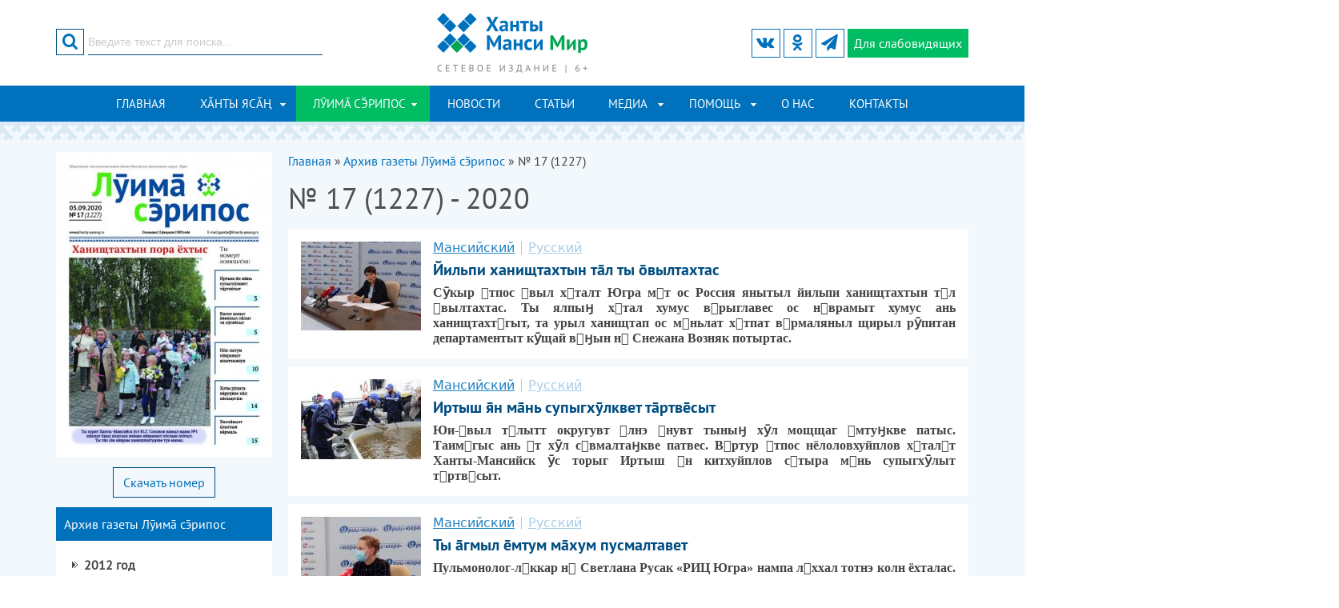

--- FILE ---
content_type: text/html; charset=utf-8
request_url: https://khanty-yasang.ru/luima-seripos/no-17-1227
body_size: 95846
content:
<!DOCTYPE html PUBLIC "-//W3C//DTD XHTML+RDFa 1.0//EN"
  "http://www.w3.org/MarkUp/DTD/xhtml-rdfa-1.dtd">
<html xmlns="http://www.w3.org/1999/xhtml" xml:lang="ru" version="XHTML+RDFa 1.0" dir="ltr">
<head>
<meta charset="utf-8" />
<meta name="viewport" content="width=device-width" />
<link rel="shortcut icon" href="https://khanty-yasang.ru/sites/all/themes/hmpeace/favicon.ico" type="image/vnd.microsoft.icon" />
<title>№ 17 (1227) | Луима сэрипос</title>
<link type="text/css" rel="stylesheet" href="https://khanty-yasang.ru/sites/default/files/css/css_xE-rWrJf-fncB6ztZfd2huxqgxu4WO-qwma6Xer30m4.css" media="all" />
<link type="text/css" rel="stylesheet" href="https://khanty-yasang.ru/sites/default/files/css/css_5zZpQjVuiuiAHsGQ_zA9FnxS5b6r9_EK5wR0uR7gAaA.css" media="all" />
<link type="text/css" rel="stylesheet" href="https://khanty-yasang.ru/sites/default/files/css/css_MgrRxlcA6RayFgR8Kst-ZD38m-jnru_dtGuObhq_5HI.css" media="all" />
<link type="text/css" rel="stylesheet" href="https://khanty-yasang.ru/sites/default/files/css/css_0Q_jdsSDu0vAKFC8Knieb4OHpUs2ONteC0Yw_RkROTY.css" media="all" />
<link type="text/css" rel="stylesheet" href="https://khanty-yasang.ru/sites/default/files/css/css_ozHEqzL29LzeAjqRPedl0XND8L1v3r2d0mlZildNnGY.css" media="all" />

<!--[if lt IE 7]>
<link type="text/css" rel="stylesheet" href="https://khanty-yasang.ru/sites/default/files/css/css_C4KrDFNG9M4wYkVKcT0cznAhXCAFsYnWSFpJZM6Tx4E.css" media="all" />
<![endif]-->
<link type="text/css" rel="stylesheet" href="https://khanty-yasang.ru/sites/default/files/css/css_47DEQpj8HBSa-_TImW-5JCeuQeRkm5NMpJWZG3hSuFU.css" media="all" />
<script type="text/javascript" src="https://khanty-yasang.ru/sites/all/modules/jquery_update/replace/jquery/1.8/jquery.min.js?v=1.8.3"></script>
<script type="text/javascript" src="https://khanty-yasang.ru/misc/jquery-extend-3.4.0.js?v=1.8.3"></script>
<script type="text/javascript" src="https://khanty-yasang.ru/misc/jquery-html-prefilter-3.5.0-backport.js?v=1.8.3"></script>
<script type="text/javascript" src="https://khanty-yasang.ru/misc/jquery.once.js?v=1.2"></script>
<script type="text/javascript" src="https://khanty-yasang.ru/misc/drupal.js?rncbfb"></script>
<script type="text/javascript" src="https://khanty-yasang.ru/sites/all/modules/highslide2/highslide/highslide-with-gallery.packed.js?v=4.1.12"></script>
<script type="text/javascript" src="https://khanty-yasang.ru/sites/all/modules/highslide2/highslide2.param.js?v=4.1.12"></script>
<script type="text/javascript" src="https://khanty-yasang.ru/sites/all/modules/highslide2/lang/highslide2.lang.en.js?v=4.1.12"></script>
<script type="text/javascript" src="https://khanty-yasang.ru/sites/all/modules/jquery_update/replace/ui/external/jquery.cookie.js?v=67fb34f6a866c40d0570"></script>
<script type="text/javascript" src="https://khanty-yasang.ru/sites/all/modules/jquery_update/replace/misc/jquery.form.min.js?v=2.69"></script>
<script type="text/javascript" src="https://khanty-yasang.ru/misc/ajax.js?v=7.92"></script>
<script type="text/javascript" src="https://khanty-yasang.ru/sites/all/modules/jquery_update/js/jquery_update.js?v=0.0.1"></script>
<script type="text/javascript" src="https://khanty-yasang.ru/sites/default/files/languages/ru_PTOA8B8sRchNUsUJA_qfJOxdmZgIe80qLQPJfT2W-Hg.js?rncbfb"></script>
<script type="text/javascript" src="https://khanty-yasang.ru/sites/all/libraries/colorbox/jquery.colorbox-min.js?rncbfb"></script>
<script type="text/javascript" src="https://khanty-yasang.ru/sites/all/modules/colorbox/js/colorbox.js?rncbfb"></script>
<script type="text/javascript" src="https://khanty-yasang.ru/sites/all/modules/colorbox/js/colorbox_load.js?rncbfb"></script>
<script type="text/javascript" src="https://khanty-yasang.ru/sites/all/modules/colorbox/js/colorbox_inline.js?rncbfb"></script>
<script type="text/javascript" src="https://khanty-yasang.ru/sites/all/modules/views/js/base.js?rncbfb"></script>
<script type="text/javascript" src="https://khanty-yasang.ru/misc/progress.js?v=7.92"></script>
<script type="text/javascript" src="https://khanty-yasang.ru/sites/all/modules/views/js/ajax_view.js?rncbfb"></script>
<script type="text/javascript" src="https://khanty-yasang.ru/sites/all/themes/hmpeace/js/slick.min.js?rncbfb"></script>
<script type="text/javascript" src="https://khanty-yasang.ru/sites/all/themes/hmpeace/js/hc-offcanvas-nav.js?rncbfb"></script>
<script type="text/javascript" src="https://khanty-yasang.ru/sites/all/themes/hmpeace/js/custom.js?rncbfb"></script>
<script type="text/javascript" src="https://khanty-yasang.ru/sites/all/themes/hmpeace/js/js.cookie.min.js?rncbfb"></script>
<script type="text/javascript" src="https://khanty-yasang.ru/sites/all/themes/hmpeace/js/bvi-init.js?rncbfb"></script>
<script type="text/javascript" src="https://khanty-yasang.ru/sites/all/themes/hmpeace/js/bvi.min.js?rncbfb"></script>
<script type="text/javascript">
<!--//--><![CDATA[//><!--
jQuery.extend(Drupal.settings, {"basePath":"\/","pathPrefix":"","setHasJsCookie":0,"ajaxPageState":{"theme":"hmpeace","theme_token":"XZCq-ym8qkwpGov6cLF-hdYnqPTRiWv78cC4FdyQRl4","jquery_version":"1.8","js":{"sites\/all\/modules\/jquery_update\/replace\/jquery\/1.8\/jquery.min.js":1,"misc\/jquery-extend-3.4.0.js":1,"misc\/jquery-html-prefilter-3.5.0-backport.js":1,"misc\/jquery.once.js":1,"misc\/drupal.js":1,"sites\/all\/modules\/highslide2\/highslide\/highslide-with-gallery.packed.js":1,"sites\/all\/modules\/highslide2\/highslide2.param.js":1,"sites\/all\/modules\/highslide2\/lang\/highslide2.lang.en.js":1,"sites\/all\/modules\/jquery_update\/replace\/ui\/external\/jquery.cookie.js":1,"sites\/all\/modules\/jquery_update\/replace\/misc\/jquery.form.min.js":1,"misc\/ajax.js":1,"sites\/all\/modules\/jquery_update\/js\/jquery_update.js":1,"public:\/\/languages\/ru_PTOA8B8sRchNUsUJA_qfJOxdmZgIe80qLQPJfT2W-Hg.js":1,"sites\/all\/libraries\/colorbox\/jquery.colorbox-min.js":1,"sites\/all\/modules\/colorbox\/js\/colorbox.js":1,"sites\/all\/modules\/colorbox\/js\/colorbox_load.js":1,"sites\/all\/modules\/colorbox\/js\/colorbox_inline.js":1,"sites\/all\/modules\/views\/js\/base.js":1,"misc\/progress.js":1,"sites\/all\/modules\/views\/js\/ajax_view.js":1,"sites\/all\/themes\/hmpeace\/js\/slick.min.js":1,"sites\/all\/themes\/hmpeace\/js\/hc-offcanvas-nav.js":1,"sites\/all\/themes\/hmpeace\/js\/custom.js":1,"sites\/all\/themes\/hmpeace\/js\/js.cookie.min.js":1,"sites\/all\/themes\/hmpeace\/js\/bvi-init.js":1,"sites\/all\/themes\/hmpeace\/js\/bvi.min.js":1},"css":{"modules\/system\/system.base.css":1,"modules\/system\/system.menus.css":1,"modules\/system\/system.messages.css":1,"modules\/system\/system.theme.css":1,"modules\/comment\/comment.css":1,"modules\/field\/theme\/field.css":1,"modules\/node\/node.css":1,"modules\/search\/search.css":1,"modules\/user\/user.css":1,"sites\/all\/modules\/youtube\/css\/youtube.css":1,"sites\/all\/modules\/views\/css\/views.css":1,"sites\/all\/modules\/ckeditor\/css\/ckeditor.css":1,"sites\/all\/libraries\/colorbox\/example4\/colorbox.css":1,"sites\/all\/modules\/ctools\/css\/ctools.css":1,"sites\/all\/themes\/hmpeace\/css\/bootstrap-grid.css":1,"sites\/all\/themes\/hmpeace\/css\/icomoon.css":1,"sites\/all\/themes\/hmpeace\/css\/slick.css":1,"sites\/all\/themes\/hmpeace\/css\/slick-theme.css":1,"sites\/all\/themes\/hmpeace\/css\/hc-offcanvas-nav.css":1,"sites\/all\/themes\/hmpeace\/css\/style.css":1,"sites\/all\/themes\/hmpeace\/css\/media.css":1,"sites\/all\/themes\/hmpeace\/css\/bvi.min.css":1,"sites\/all\/modules\/highslide2\/highslide\/highslide.css":1,"sites\/all\/modules\/highslide2\/highslide\/highslide-ie6.css":1,"sites\/all\/modules\/highslide2\/highslide.custom.css":1}},"colorbox":{"transition":"none","speed":"350","opacity":"0.85","slideshow":false,"slideshowAuto":true,"slideshowSpeed":"2500","slideshowStart":"start slideshow","slideshowStop":"stop slideshow","current":"{current} \u0438\u0437 {total}","previous":"\u00ab \u043f\u0440\u0435\u0434","next":"\u0441\u043b\u0435\u0434 \u00bb","close":"\u0417\u0430\u043a\u0440\u044b\u0442\u044c","overlayClose":true,"returnFocus":true,"maxWidth":"98%","maxHeight":"98%","initialWidth":"300","initialHeight":"250","fixed":false,"scrolling":true,"mobiledetect":true,"mobiledevicewidth":"479px","specificPagesDefaultValue":"admin*\nimagebrowser*\nimg_assist*\nimce*\nnode\/add\/*\nnode\/*\/edit\nprint\/*\nprintpdf\/*\nsystem\/ajax\nsystem\/ajax\/*"},"highslide2":{"options":{"graphicsDir":"\/sites\/all\/modules\/highslide2\/highslide\/graphics\/","autoEnableAllImages":0,"allowMultipleInstances":0,"language":"en","align":"center","outlineType":"drop-shadow","showCredits":0,"credits":{"creditsText":"","creditsHref":"","creditsPosition":"bottom right","creditsTarget":"_self","creditsTitle":""},"customizeHighslide":0,"custom":{"JS":"","CSS":""},"name":"default","label":"default","numberPosition":"none","showCaption":1,"caption":{"relativeTo":"image","positionViewport":"bottom center","positionImage":"below"},"showHeading":0,"heading":{"relativeTo":"image","positionViewport":"bottom center","positionImage":"above"},"showDimming":1,"dimming":{"dimmingOpacity":"0.5","dimmingDuration":"150"},"activateSlideshow":1,"slideshow":{"interval":"5000","autoPlay":0,"repeat":0,"fixedControls":0,"useControls":1,"controls":{"hideOnMouseOut":1,"controlsClass":" ","relativeTo":"image","positionViewport":"bottom center","positionImage":"bottom center"},"showThumbstrip":0,"thumbstrip":{"mode":"vertical","relativeTo":"viewport","positionViewport":"top center","positionImage":"top center"}}}},"views":{"ajax_path":"\/views\/ajax","ajaxViews":{"views_dom_id:0e5b9ff5eb363fa176b5e81b389149c6":{"view_name":"edition_mansi","view_display_id":"block_other","view_args":"","view_path":"node\/10987","view_base_path":"luima-seripos","view_dom_id":"0e5b9ff5eb363fa176b5e81b389149c6","pager_element":0},"views_dom_id:5d097c121c09ae404f6c71d47fa5cb0b":{"view_name":"edition_mansi","view_display_id":"default","view_args":"10987","view_path":"node\/10987","view_base_path":"luima-seripos","view_dom_id":"5d097c121c09ae404f6c71d47fa5cb0b","pager_element":0}}},"urlIsAjaxTrusted":{"\/views\/ajax":true,"\/luima-seripos\/no-17-1227":true}});
//--><!]]>
</script>
<!--[if lt IE 9]><script src="/sites/all/themes/hmpeace/js/html5.js"></script><![endif]-->
</head>
<body class="html not-front not-logged-in one-sidebar sidebar-first page-node page-node- page-node-10987 node-type-edition-mansi">
    <div id="header_wrapper">
  <div class="header">
  <div class="container">
    <div class="row">
	
      <div class="col-xs-4 col-sm-4 col-md-4 col-lg-4">
		<div class="region region-search">
  <div id="block-search-form">
  <form action="/luima-seripos/no-17-1227" method="post" id="search-block-form" accept-charset="UTF-8"><div><div class="container-inline">
      <h2 class="element-invisible">Форма поиска</h2>
    <div class="form-item form-type-textfield form-item-search-block-form">
 <input onblur="if (this.value == &#039;&#039;) {this.value = &#039;Введите текст для поиска...&#039;;}" onfocus="if (this.value == &#039;Введите текст для поиска...&#039;) {this.value = &#039;&#039;;}" type="text" id="edit-search-block-form--2" name="search_block_form" value="Введите текст для поиска..." size="15" maxlength="128" class="form-text" />
</div>
<div class="form-actions form-wrapper" id="edit-actions"><input value="" type="submit" id="edit-submit" name="op" class="form-submit" /></div><div id="edit-button" class="form-item form-type-item">
 <button type="submit" id="edit-submit-btn" name="op" class="form-submit"><i class="icon icon-search"></i></button>
</div>
<input type="hidden" name="form_build_id" value="form-vcVi7c2uCjn2NJjyVPZUTVu4n2VSPInU9_Edervaqc4" />
<input type="hidden" name="form_id" value="search_block_form" />
</div>
</div></form></div></div>
	  </div>
	
      <div class="col-xs-4 col-sm-4 col-md-4 col-lg-4">
        <div class="site-logo">
		  <a href="/" title="Главная"><img src="https://khanty-yasang.ru/sites/all/themes/hmpeace/logo.png"/></a>
		</div>
      </div>
		  
      <div class="col-xs-4 col-sm-4 col-md-4 col-lg-4">
	    <a class="nav-toggle" href="#"><span></span></a>
		<a href="#" class="bvi-open visual-impaired-btn" title="Версия сайта для слабовидящих"><span class="icon icon-eye"></span><span class="btn-text">Для слабовидящих</span></a>	  
		<div class="social-icons">
		  <ul>
												  <li><a class="telegram" href="https://t.me/hmmir" target="_blank" rel="me"><span class="icon icon-telegram"></span></a></li>
									  <li><a class="ok" href="https://ok.ru/khantyyasang" target="_blank" rel="me"><span class="icon icon-odnoklass"></span></a></li>
					  
						  <li><a class="vk" href="https://vk.com/khanty_yasang" target="_blank" rel="me"><span class="icon icon-vk"></span></a></li>
					  </ul>
		</div>
      </div>
	</div>
  </div>
  </div>

  <div class="menu-wrap">
    <div class="container">
      <div class="row">
		<div class="col-lg-12">
		  <nav id="main-menu"  role="navigation">
			  <ul class="menu"><li class="first leaf"><a href="/frontpage" title="">Главная</a></li>
<li class="expanded"><a href="/khanty-yasang" title="">ХӐНТЫ ЯСӐҢ</a><ul class="menu"><li class="first leaf"><a href="/khanty-yasang/rubrics/9" title="">Айкеԯӑт - Новости</a></li>
<li class="leaf"><a href="/khanty-yasang/rubrics/13" title="">Кәща ёх вєрӑт - Политика</a></li>
<li class="leaf"><a href="/khanty-yasang/rubrics/4" title="">Финно-уграт - Финно-угорские народы</a></li>
<li class="leaf"><a href="/khanty-yasang/rubrics/7" title="">Хӑнты мир моньщӑт-путрӑт - хантыйские сказки, рассказы</a></li>
<li class="leaf"><a href="/khanty-yasang/rubrics/8" title="">Хӑнты ясӑң вәнԯтӑԯўв - Изучаем хантыйский язык</a></li>
<li class="leaf"><a href="/khanty-yasang/rubrics/2" title="">Шуши мирев вәԯупсы - Жизнь хантыйского народа</a></li>
<li class="last leaf"><a href="/khanty-yasang/rubrics/1" title="">Шуши мирев культура - Культура обско-угорских народов</a></li>
</ul></li>
<li class="expanded active-trail"><a href="/luima-seripos" title="" class="active-trail">ЛӮИМ СРИПОС</a><ul class="menu"><li class="first leaf"><a href="/luima-seripos/rubrics/21" title="">Кӯщаит рӯпатаныл - Политика</a></li>
<li class="leaf"><a href="/luima-seripos/rubrics/19" title="">Ловиньтым-ӯщлахтн - Литературная страница</a></li>
<li class="leaf"><a href="/luima-seripos/rubrics/14" title="">Лххалыт - Новости</a></li>
<li class="leaf"><a href="/luima-seripos/rubrics/22" title="">Нврамыт мгсыл - Детская страничка</a></li>
<li class="leaf"><a href="/luima-seripos/rubrics/18" title="">Рӯтыг лнэ мирыт - Финно-угорские народы и события</a></li>
<li class="leaf"><a href="/luima-seripos/rubrics/15" title="">Соссаӈ мир культура - Культура коренных народов Севера</a></li>
<li class="last leaf"><a href="/luima-seripos/rubrics/17" title="">Соссаӈ мир лупса - Жизнь народов Севера</a></li>
</ul></li>
<li class="leaf"><a href="/news">Новости</a></li>
<li class="leaf"><a href="/articles">Статьи</a></li>
<li class="expanded"><a href="/media" title="">Медиа</a><ul class="menu"><li class="first leaf"><a href="/media/audiogallery">Аудиогалерея</a></li>
<li class="leaf"><a href="/media/videogallery">Видеогалерея</a></li>
<li class="last leaf"><a href="/media/photogallery">Фотогалерея</a></li>
</ul></li>
<li class="expanded"><a href="/pages" title="">Помощь</a><ul class="menu"><li class="first leaf"><a href="/pages/spravochnaya-informaciya" title="">Справочная информация</a></li>
<li class="leaf"><a href="/pages/yuridicheskaya-informaciya/15355">Юридическая помощь</a></li>
<li class="leaf"><a href="/pages/15356">Полезные ссылки</a></li>
<li class="leaf"><a href="/pages/o-nas/15697">Cловарь деловой лексики</a></li>
<li class="last leaf"><a href="/pages/pomoshch-dlya-chitateley/15357">Расписание транспорта</a></li>
</ul></li>
<li class="leaf"><a href="/razdel-stranicy/o-nas" title="">О нас</a></li>
<li class="last leaf"><a href="/contact" title="">Контакты</a></li>
</ul>			<div class="clear"></div>
		  </nav>
		</div>
	  </div>
    </div>
  </div>
</div>

<div id="page-wrap">
  <div class="container">
	<div id="main-content">
      <div class="row">

                  <aside class="col-md-3">  
            <section id="sidebar-first" class="sidebar clearfix">
              <div class="region region-sidebar-first">
  <div id="block-fieldblock-node-edition-mansi-default-field-image" class="block block-fieldblock">
      <div class="field-image">
          <a href="/luima-seripos/no-17-1227" class="active"><img src="https://khanty-yasang.ru/sites/default/files/styles/medium/public/images/luima_seripos_no_17_2020_2_stranica_01.jpg?itok=mKU82qdM" width="270" height="382" alt="" /></a>	      </div>
</div>
<div id="block-fieldblock-node-edition-mansi-default-field-file" class="block block-fieldblock">
      <div class="field-file">
            <div class="text-center"><a class="btn" href="https://khanty-yasang.ru/sites/default/files/editions_pdf/luima_seripos_no_17_2020_2.pdf">Скачать номер</a></div>
    </div>
</div>
<div id="block-views-edition-mansi-block-other" class="block block-views">

        <h2 class="block-title">Архив газеты Лӯим срипос</h2>
    
  <div class="block-content">
    <div class="view view-edition-mansi view-id-edition_mansi view-display-id-block_other view-dom-id-0e5b9ff5eb363fa176b5e81b389149c6">
        
  
  
        <div class="block-toggle">      <div class="toggle-title"><h2>2012 год</h2></div>
    <ul class="toggle-body">          <li class="">  
          <a href="/luima-seripos/no-1-1011">№ 1 (1011)</a>  </li>
      </ul></div><div class="block-toggle">      <div class="toggle-title"><h2>2013 год</h2></div>
    <ul class="toggle-body">          <li class="">  
          <a href="/luima-seripos/no-1-1043">№ 1 (1043)</a>  </li>
          <li class="">  
          <a href="/luima-seripos/no-2-1044">№ 2 (1044)</a>  </li>
          <li class="">  
          <a href="/luima-seripos/no-3-1045">№ 3 (1045)</a>  </li>
          <li class="">  
          <a href="/luima-seripos/no-4-1046">№ 4 (1046)</a>  </li>
          <li class="">  
          <a href="/luima-seripos/no-5-1047">№ 5 (1047)</a>  </li>
          <li class="">  
          <a href="/luima-seripos/no-6-1048">№ 6 (1048)</a>  </li>
          <li class="">  
          <a href="/luima-seripos/no-7-1049">№ 7 (1049)</a>  </li>
          <li class="">  
          <a href="/luima-seripos/no-8-1050">№ 8 (1050)</a>  </li>
          <li class="">  
          <a href="/luima-seripos/no-9-1051">№ 9 (1051)</a>  </li>
          <li class="">  
          <a href="/luima-seripos/no-10-1052">№ 10 (1052)</a>  </li>
          <li class="">  
          <a href="/luima-seripos/no-11-1053">№ 11 (1053)</a>  </li>
          <li class="">  
          <a href="/luima-seripos/no-12-1054">№ 12 (1054)</a>  </li>
          <li class="">  
          <a href="/luima-seripos/no-13-1055">№ 13 (1055)</a>  </li>
          <li class="">  
          <a href="/luima-seripos/no-14-1056">№ 14 (1056)</a>  </li>
          <li class="">  
          <a href="/luima-seripos/no-15-1057">№ 15 (1057)</a>  </li>
          <li class="">  
          <a href="/luima-seripos/no-16-1058">№ 16 (1058)</a>  </li>
          <li class="">  
          <a href="/luima-seripos/no-17-1059">№ 17 (1059)</a>  </li>
          <li class="">  
          <a href="/luima-seripos/no-18-1060">№ 18 (1060)</a>  </li>
          <li class="">  
          <a href="/luima-seripos/no-19-1061">№ 19 (1061)</a>  </li>
          <li class="">  
          <a href="/luima-seripos/no-20-1062">№ 20 (1062)</a>  </li>
          <li class="">  
          <a href="/luima-seripos/no-21-1063">№ 21 (1063)</a>  </li>
          <li class="">  
          <a href="/luima-seripos/no-22-1064">№ 22 (1064)</a>  </li>
          <li class="">  
          <a href="/luima-seripos/no-23-1065">№ 23 (1065)</a>  </li>
          <li class="">  
          <a href="/luima-seripos/no-24-1066">№ 24 (1066)</a>  </li>
      </ul></div><div class="block-toggle">      <div class="toggle-title"><h2>2014 год</h2></div>
    <ul class="toggle-body">          <li class="">  
          <a href="/luima-seripos/no-1-1067">№ 1 (1067)</a>  </li>
          <li class="">  
          <a href="/luima-seripos/no-2-1068">№ 2 (1068)</a>  </li>
          <li class="">  
          <a href="/luima-seripos/no-3-1069">№ 3 (1069)</a>  </li>
          <li class="">  
          <a href="/luima-seripos/no-4-1070">№ 4 (1070)</a>  </li>
          <li class="">  
          <a href="/luima-seripos/no-5-1071">№ 5 (1071)</a>  </li>
          <li class="">  
          <a href="/luima-seripos/no-6-1072">№ 6 (1072)</a>  </li>
          <li class="">  
          <a href="/luima-seripos/no-7-1073">№ 7 (1073)</a>  </li>
          <li class="">  
          <a href="/luima-seripos/no-8-1074">№ 8 (1074)</a>  </li>
          <li class="">  
          <a href="/luima-seripos/no-9-1075">№ 9 (1075)</a>  </li>
          <li class="">  
          <a href="/luima-seripos/no-10-1076">№ 10 (1076)</a>  </li>
          <li class="">  
          <a href="/luima-seripos/no-11-1077">№ 11 (1077)</a>  </li>
          <li class="">  
          <a href="/luima-seripos/no-12-1078">№ 12 (1078)</a>  </li>
          <li class="">  
          <a href="/luima-seripos/no-13-1079">№ 13 (1079)</a>  </li>
          <li class="">  
          <a href="/luima-seripos/no-14-1080">№ 14 (1080)</a>  </li>
          <li class="">  
          <a href="/luima-seripos/no-15-1081">№ 15 (1081)</a>  </li>
          <li class="">  
          <a href="/luima-seripos/no-16-1082">№ 16 (1082)</a>  </li>
          <li class="">  
          <a href="/luima-seripos/no-17-1083">№ 17 (1083)</a>  </li>
          <li class="">  
          <a href="/luima-seripos/no-18-1084">№ 18 (1084)</a>  </li>
          <li class="">  
          <a href="/luima-seripos/no-19-1085">№ 19 (1085)</a>  </li>
          <li class="">  
          <a href="/luima-seripos/no-20-1086">№ 20 (1086)</a>  </li>
          <li class="">  
          <a href="/luima-seripos/no-21-1087">№ 21 (1087)</a>  </li>
          <li class="">  
          <a href="/luima-seripos/no-22-1088">№ 22 (1088)</a>  </li>
          <li class="">  
          <a href="/luima-seripos/no-23-1089">№ 23 (1089)</a>  </li>
          <li class="">  
          <a href="/luima-seripos/no-24-1090">№ 24 (1090)</a>  </li>
      </ul></div><div class="block-toggle">      <div class="toggle-title"><h2>2015 год</h2></div>
    <ul class="toggle-body">          <li class="">  
          <a href="/luima-seripos/no-1-1091">№ 1 (1091)</a>  </li>
          <li class="">  
          <a href="/luima-seripos/no-2-1092">№ 2 (1092)</a>  </li>
          <li class="">  
          <a href="/luima-seripos/no-3-1093">№ 3 (1093)</a>  </li>
          <li class="">  
          <a href="/luima-seripos/no-4-1094">№ 4 (1094)</a>  </li>
          <li class="">  
          <a href="/luima-seripos/no-5-1095">№ 5 (1095)</a>  </li>
          <li class="">  
          <a href="/luima-seripos/no-6-1096">№ 6 (1096)</a>  </li>
          <li class="">  
          <a href="/luima-seripos/no-7-1097">№ 7 (1097)</a>  </li>
          <li class="">  
          <a href="/luima-seripos/no-8-1098">№ 8 (1098)</a>  </li>
          <li class="">  
          <a href="/luima-seripos/no-9-1099">№ 9 (1099)</a>  </li>
          <li class="">  
          <a href="/luima-seripos/no-10-1100">№ 10 (1100)</a>  </li>
          <li class="">  
          <a href="/luima-seripos/no-11-1101">№ 11 (1101)</a>  </li>
          <li class="">  
          <a href="/luima-seripos/no-12-1102">№ 12 (1102)</a>  </li>
          <li class="">  
          <a href="/luima-seripos/no-13-1103">№ 13 (1103)</a>  </li>
          <li class="">  
          <a href="/luima-seripos/no-14-1104">№ 14 (1104)</a>  </li>
          <li class="">  
          <a href="/luima-seripos/no-15-1105">№ 15 (1105)</a>  </li>
          <li class="">  
          <a href="/luima-seripos/no-16-1106">№ 16 (1106)</a>  </li>
          <li class="">  
          <a href="/luima-seripos/no-17-1107">№ 17 (1107)</a>  </li>
          <li class="">  
          <a href="/luima-seripos/no-18-1108">№ 18 (1108)</a>  </li>
          <li class="">  
          <a href="/luima-seripos/no-19-1109">№ 19 (1109)</a>  </li>
          <li class="">  
          <a href="/luima-seripos/no-20-1110">№ 20 (1110)</a>  </li>
          <li class="">  
          <a href="/luima-seripos/no-21-1111">№ 21 (1111)</a>  </li>
          <li class="">  
          <a href="/luima-seripos/no-22-1112">№ 22 (1112)</a>  </li>
          <li class="">  
          <a href="/luima-seripos/no-23-1113">№ 23 (1113)</a>  </li>
          <li class="">  
          <a href="/luima-seripos/no-24-1114">№ 24 (1114)</a>  </li>
      </ul></div><div class="block-toggle">      <div class="toggle-title"><h2>2016 год</h2></div>
    <ul class="toggle-body">          <li class="">  
          <a href="/luima-seripos/no-1-1115">№ 1 (1115)</a>  </li>
          <li class="">  
          <a href="/luima-seripos/no-2-1116">№ 2 (1116)</a>  </li>
          <li class="">  
          <a href="/luima-seripos/no-3-1117">№ 3 (1117)</a>  </li>
          <li class="">  
          <a href="/luima-seripos/no-4-1118">№ 4 (1118)</a>  </li>
          <li class="">  
          <a href="/luima-seripos/no-5-1119">№ 5 (1119)</a>  </li>
          <li class="">  
          <a href="/luima-seripos/no-6-1120">№ 6 (1120)</a>  </li>
          <li class="">  
          <a href="/luima-seripos/no-7-1121">№ 7 (1121)</a>  </li>
          <li class="">  
          <a href="/luima-seripos/no-8-1122">№ 8 (1122)</a>  </li>
          <li class="">  
          <a href="/luima-seripos/no-9-1123">№ 9 (1123)</a>  </li>
          <li class="">  
          <a href="/luima-seripos/no-10-1124">№ 10 (1124)</a>  </li>
          <li class="">  
          <a href="/luima-seripos/no-11-1125">№ 11 (1125)</a>  </li>
          <li class="">  
          <a href="/luima-seripos/no-12-1126">№ 12 (1126)</a>  </li>
          <li class="">  
          <a href="/luima-seripos/no-13-1127">№ 13 (1127)</a>  </li>
          <li class="">  
          <a href="/luima-seripos/no-14-1128">№ 14 (1128)</a>  </li>
          <li class="">  
          <a href="/luima-seripos/no-15-1129">№ 15 (1129)</a>  </li>
          <li class="">  
          <a href="/luima-seripos/no-16-1130">№ 16 (1130)</a>  </li>
          <li class="">  
          <a href="/luima-seripos/no-17-1131">№ 17 (1131)</a>  </li>
          <li class="">  
          <a href="/luima-seripos/no-18-1132">№ 18 (1132)</a>  </li>
          <li class="">  
          <a href="/luima-seripos/no-19-1133">№ 19 (1133)</a>  </li>
          <li class="">  
          <a href="/luima-seripos/no-20-1134">№ 20 (1134)</a>  </li>
          <li class="">  
          <a href="/luima-seripos/no-21-1135">№ 21 (1135)</a>  </li>
          <li class="">  
          <a href="/luima-seripos/no-22-1136">№ 22 (1136)</a>  </li>
          <li class="">  
          <a href="/luima-seripos/no-23-1137">№ 23 (1137)</a>  </li>
          <li class="">  
          <a href="/luima-seripos/no-24-1138">№ 24 (1138)</a>  </li>
      </ul></div><div class="block-toggle">      <div class="toggle-title"><h2>2017 год</h2></div>
    <ul class="toggle-body">          <li class="">  
          <a href="/luima-seripos/no-1-1139">№ 1 (1139)</a>  </li>
          <li class="">  
          <a href="/luima-seripos/no-2-1140">№ 2 (1140)</a>  </li>
          <li class="">  
          <a href="/luima-seripos/no-3-1141">№ 3 (1141)</a>  </li>
          <li class="">  
          <a href="/luima-seripos/no-4-1142">№ 4 (1142)</a>  </li>
          <li class="">  
          <a href="/luima-seripos/no-5-1143">№ 5 (1143)</a>  </li>
          <li class="">  
          <a href="/luima-seripos/no-6-1144">№ 6 (1144)</a>  </li>
          <li class="">  
          <a href="/luima-seripos/no-7-1145">№ 7 (1145)</a>  </li>
          <li class="">  
          <a href="/luima-seripos/no-8-1146">№ 8 (1146)</a>  </li>
          <li class="">  
          <a href="/luima-seripos/no-9-1147">№ 9 (1147)</a>  </li>
          <li class="">  
          <a href="/luima-seripos/no-10-1148">№ 10 (1148)</a>  </li>
          <li class="">  
          <a href="/luima-seripos/no-11-1149">№ 11 (1149)</a>  </li>
          <li class="">  
          <a href="/luima-seripos/no-12-1150">№ 12 (1150)</a>  </li>
          <li class="">  
          <a href="/luima-seripos/no-13-1151">№ 13 (1151)</a>  </li>
          <li class="">  
          <a href="/luima-seripos/no-14-1152">№ 14 (1152)</a>  </li>
          <li class="">  
          <a href="/luima-seripos/no-15-1153">№ 15 (1153)</a>  </li>
          <li class="">  
          <a href="/luima-seripos/no-16-1154">№ 16 (1154)</a>  </li>
          <li class="">  
          <a href="/luima-seripos/no-17-1155">№ 17 (1155)</a>  </li>
          <li class="">  
          <a href="/luima-seripos/no-18-1156">№ 18 (1156)</a>  </li>
          <li class="">  
          <a href="/luima-seripos/no-19-1157">№ 19 (1157)</a>  </li>
          <li class="">  
          <a href="/luima-seripos/no-20-1158">№ 20 (1158)</a>  </li>
          <li class="">  
          <a href="/luima-seripos/no-21-1159">№ 21 (1159)</a>  </li>
          <li class="">  
          <a href="/luima-seripos/no-22-1160">№ 22 (1160)</a>  </li>
          <li class="">  
          <a href="/luima-seripos/no-23-1161">№ 23 (1161)</a>  </li>
          <li class="">  
          <a href="/luima-seripos/no-24-1162">№ 24 (1162)</a>  </li>
      </ul></div><div class="block-toggle">      <div class="toggle-title"><h2>2018 год</h2></div>
    <ul class="toggle-body">          <li class="">  
          <a href="/luima-seripos/no-1-1163">№ 1 (1163)</a>  </li>
          <li class="">  
          <a href="/luima-seripos/no-2-1164">№ 2 (1164)</a>  </li>
          <li class="">  
          <a href="/luima-seripos/no-3-1165">№ 3 (1165)</a>  </li>
          <li class="">  
          <a href="/luima-seripos/no-4-1166">№ 4 (1166)</a>  </li>
          <li class="">  
          <a href="/luima-seripos/no-5-1167">№ 5 (1167)</a>  </li>
          <li class="">  
          <a href="/luima-seripos/no-6-1168">№ 6 (1168)</a>  </li>
          <li class="">  
          <a href="/luima-seripos/no-7-1169">№ 7 (1169)</a>  </li>
          <li class="">  
          <a href="/luima-seripos/no-8-1170">№ 8 (1170)</a>  </li>
          <li class="">  
          <a href="/luima-seripos/no-9-1171">№ 9 (1171)</a>  </li>
          <li class="">  
          <a href="/luima-seripos/no-10-1172">№ 10 (1172)</a>  </li>
          <li class="">  
          <a href="/luima-seripos/no-11-1173">№ 11 (1173)</a>  </li>
          <li class="">  
          <a href="/luima-seripos/no-12-1174">№ 12 (1174)</a>  </li>
          <li class="">  
          <a href="/luima-seripos/no-13-1175">№ 13 (1175)</a>  </li>
          <li class="">  
          <a href="/luima-seripos/no-14-1176">№ 14 (1176)</a>  </li>
          <li class="">  
          <a href="/luima-seripos/no-15-1177">№ 15 (1177)</a>  </li>
          <li class="">  
          <a href="/luima-seripos/no-16-1178">№ 16 (1178)</a>  </li>
          <li class="">  
          <a href="/luima-seripos/no-17-1179">№ 17 (1179)</a>  </li>
          <li class="">  
          <a href="/luima-seripos/no-18-1179">№ 18 (1179)</a>  </li>
          <li class="">  
          <a href="/luima-seripos/no-19-1181">№ 19 (1181)</a>  </li>
          <li class="">  
          <a href="/luima-seripos/no-20-1182">№ 20 (1182)</a>  </li>
          <li class="">  
          <a href="/luima-seripos/no-21-1183">№ 21 (1183)</a>  </li>
          <li class="">  
          <a href="/luima-seripos/no-22-1184">№ 22 (1184)</a>  </li>
          <li class="">  
          <a href="/luima-seripos/no-23-1185">№ 23 (1185)</a>  </li>
          <li class="">  
          <a href="/luima-seripos/no-24-1186">№ 24 (1186)</a>  </li>
      </ul></div><div class="block-toggle">      <div class="toggle-title"><h2>2019 год</h2></div>
    <ul class="toggle-body">          <li class="">  
          <a href="/luima-seripos/no-1-1187">№ 1 (1187)</a>  </li>
          <li class="">  
          <a href="/luima-seripos/no-2-1188">№ 2 (1188)</a>  </li>
          <li class="">  
          <a href="/luima-seripos/no-3-1189">№ 3 (1189)</a>  </li>
          <li class="">  
          <a href="/luima-seripos/no-4-1190">№ 4 (1190)</a>  </li>
          <li class="">  
          <a href="/luima-seripos/no-5-1191">№ 5 (1191)</a>  </li>
          <li class="">  
          <a href="/luima-seripos/no-6-1192">№ 6 (1192)</a>  </li>
          <li class="">  
          <a href="/luima-seripos/no-7-1193">№ 7 (1193)</a>  </li>
          <li class="">  
          <a href="/luima-seripos/no-8-1194">№ 8 (1194)</a>  </li>
          <li class="">  
          <a href="/luima-seripos/no-9-1195">№ 9 (1195)</a>  </li>
          <li class="">  
          <a href="/luima-seripos/no-10-1196">№ 10 (1196)</a>  </li>
          <li class="">  
          <a href="/luima-seripos/no-11-1197">№ 11 (1197)</a>  </li>
          <li class="">  
          <a href="/luima-seripos/no-12-1198">№ 12 (1198)</a>  </li>
          <li class="">  
          <a href="/luima-seripos/no-13-1199">№ 13 (1199)</a>  </li>
          <li class="">  
          <a href="/luima-seripos/no-14-1200">№ 14 (1200)</a>  </li>
          <li class="">  
          <a href="/luima-seripos/no-15-1201">№ 15 (1201)</a>  </li>
          <li class="">  
          <a href="/luima-seripos/no-16-1202">№ 16 (1202)</a>  </li>
          <li class="">  
          <a href="/luima-seripos/no-17-1203">№ 17 (1203)</a>  </li>
          <li class="">  
          <a href="/luima-seripos/no-18-1204">№ 18 (1204)</a>  </li>
          <li class="">  
          <a href="/luima-seripos/no-19-1205">№ 19 (1205)</a>  </li>
          <li class="">  
          <a href="/luima-seripos/no-20-1206">№ 20 (1206)</a>  </li>
          <li class="">  
          <a href="/luima-seripos/no-21-1207">№ 21 (1207)</a>  </li>
          <li class="">  
          <a href="/luima-seripos/no-22-1208">№ 22 (1208)</a>  </li>
          <li class="">  
          <a href="/luima-seripos/no-23-1209">№ 23 (1209)</a>  </li>
          <li class="">  
          <a href="/luima-seripos/no-24-1210">№ 24 (1210)</a>  </li>
      </ul></div><div class="block-toggle">      <div class="toggle-title"><h2>2020 год</h2></div>
    <ul class="toggle-body">          <li class="">  
          <a href="/luima-seripos/no-1-1211">№ 1 (1211)</a>  </li>
          <li class="">  
          <a href="/luima-seripos/no-2-1212">№ 2 (1212)</a>  </li>
          <li class="">  
          <a href="/luima-seripos/no-3-1213">№ 3 (1213)</a>  </li>
          <li class="">  
          <a href="/luima-seripos/no-4-1214">№ 4 (1214)</a>  </li>
          <li class="">  
          <a href="/luima-seripos/no-5-1215">№ 5 (1215)</a>  </li>
          <li class="">  
          <a href="/luima-seripos/no-6-1216">№ 6 (1216)</a>  </li>
          <li class="">  
          <a href="/luima-seripos/no-7-1217">№ 7 (1217)</a>  </li>
          <li class="">  
          <a href="/luima-seripos/no-8-1218">№ 8 (1218)</a>  </li>
          <li class="">  
          <a href="/luima-seripos/no-9-1219">№ 9 (1219)</a>  </li>
          <li class="">  
          <a href="/luima-seripos/no-10-1220">№ 10 (1220)</a>  </li>
          <li class="">  
          <a href="/luima-seripos/no-11-1221">№ 11 (1221)</a>  </li>
          <li class="">  
          <a href="/luima-seripos/no-12-1222">№ 12 (1222)</a>  </li>
          <li class="">  
          <a href="/luima-seripos/no-13-1223">№ 13 (1223)</a>  </li>
          <li class="">  
          <a href="/luima-seripos/no-14-1224">№ 14 (1224)</a>  </li>
          <li class="">  
          <a href="/luima-seripos/no-15-1225">№ 15 (1225)</a>  </li>
          <li class="">  
          <a href="/luima-seripos/no-16-1226">№ 16 (1226)</a>  </li>
          <li class="">  
          <a href="/luima-seripos/no-17-1227" class="active">№ 17 (1227)</a>  </li>
          <li class="">  
          <a href="/luima-seripos/no-18-1228">№ 18 (1228)</a>  </li>
          <li class="">  
          <a href="/luima-seripos/no-19-1229">№ 19 (1229)</a>  </li>
          <li class="">  
          <a href="/luima-seripos/no-20-1230">№ 20 (1230)</a>  </li>
          <li class="">  
          <a href="/luima-seripos/no-21-1231">№ 21 (1231)</a>  </li>
          <li class="">  
          <a href="/luima-seripos/no-22-1232">№ 22 (1232)</a>  </li>
          <li class="">  
          <a href="/luima-seripos/no-23-1233">№ 23 (1233)</a>  </li>
          <li class="">  
          <a href="/luima-seripos/no-24-1234">№ 24 (1234)</a>  </li>
      </ul></div><div class="block-toggle">      <div class="toggle-title"><h2>2021 год</h2></div>
    <ul class="toggle-body">          <li class="">  
          <a href="/luima-seripos/no-1-1235">№ 1 (1235)</a>  </li>
          <li class="">  
          <a href="/luima-seripos/no-2-1236">№ 2 (1236)</a>  </li>
          <li class="">  
          <a href="/luima-seripos/no-3-1237">№ 3 (1237)</a>  </li>
          <li class="">  
          <a href="/luima-seripos/no-4-1238">№ 4 (1238)</a>  </li>
          <li class="">  
          <a href="/luima-seripos/no-5-1239">№ 5 (1239)</a>  </li>
          <li class="">  
          <a href="/luima-seripos/no-6-1240">№ 6 (1240)</a>  </li>
          <li class="">  
          <a href="/luima-seripos/no-7-1241">№ 7 (1241)</a>  </li>
          <li class="">  
          <a href="/luima-seripos/no-8-1242">№ 8 (1242)</a>  </li>
          <li class="">  
          <a href="/luima-seripos/no-9-1243">№ 9 (1243)</a>  </li>
          <li class="">  
          <a href="/luima-seripos/no-10-1244">№ 10 (1244)</a>  </li>
          <li class="">  
          <a href="/luima-seripos/no-11-1245">№ 11 (1245)</a>  </li>
          <li class="">  
          <a href="/luima-seripos/no-12-1246">№ 12 (1246)</a>  </li>
          <li class="">  
          <a href="/luima-seripos/no-13-1247">№ 13 (1247)</a>  </li>
          <li class="">  
          <a href="/luima-seripos/no-14-1248">№ 14 (1248)</a>  </li>
          <li class="">  
          <a href="/luima-seripos/no-15-1249">№ 15 (1249)</a>  </li>
          <li class="">  
          <a href="/luima-seripos/no-16-1250">№ 16 (1250)</a>  </li>
          <li class="">  
          <a href="/luima-seripos/no-17-1251">№ 17 (1251)</a>  </li>
          <li class="">  
          <a href="/luima-seripos/no-18-1252">№ 18 (1252)</a>  </li>
          <li class="">  
          <a href="/luima-seripos/no-19-1253">№ 19 (1253)</a>  </li>
          <li class="">  
          <a href="/luima-seripos/no-20-1254">№ 20 (1254)</a>  </li>
          <li class="">  
          <a href="/luima-seripos/no-21-1255">№ 21 (1255)</a>  </li>
          <li class="">  
          <a href="/luima-seripos/no-22-1256">№ 22 (1256)</a>  </li>
          <li class="">  
          <a href="/luima-seripos/no-23-1257">№ 23 (1257)</a>  </li>
          <li class="">  
          <a href="/luima-seripos/no-24-1258">№ 24 (1258)</a>  </li>
      </ul></div><div class="block-toggle">      <div class="toggle-title"><h2>2022 год</h2></div>
    <ul class="toggle-body">          <li class="">  
          <a href="/luima-seripos/no-1-1259">№ 1 (1259)</a>  </li>
          <li class="">  
          <a href="/luima-seripos/no-2-1260">№ 2 (1260)</a>  </li>
          <li class="">  
          <a href="/luima-seripos/no-3-1261">№ 3 (1261) </a>  </li>
          <li class="">  
          <a href="/luima-seripos/no-4-1262">№ 4 (1262)</a>  </li>
          <li class="">  
          <a href="/luima-seripos/no-5-1263">№ 5 (1263)</a>  </li>
          <li class="">  
          <a href="/luima-seripos/no-6-1264">№ 6 (1264)</a>  </li>
          <li class="">  
          <a href="/luima-seripos/no-7-1265">№ 7 (1265)</a>  </li>
          <li class="">  
          <a href="/luima-seripos/no-8-1266">№ 8 (1266)</a>  </li>
          <li class="">  
          <a href="/luima-seripos/no-9-1267">№ 9 (1267)</a>  </li>
          <li class="">  
          <a href="/luima-seripos/no-10-1268">№ 10 (1268)</a>  </li>
          <li class="">  
          <a href="/luima-seripos/no-11-1269">№ 11 (1269)</a>  </li>
          <li class="">  
          <a href="/luima-seripos/no-12-1270">№ 12 (1270)</a>  </li>
          <li class="">  
          <a href="/luima-seripos/no-13-1271">№ 13 (1271)</a>  </li>
          <li class="">  
          <a href="/luima-seripos/no-14-1272">№ 14 (1272)</a>  </li>
          <li class="">  
          <a href="/luima-seripos/no-15-1273">№ 15 (1273)</a>  </li>
          <li class="">  
          <a href="/luima-seripos/no-16-1274">№ 16 (1274)</a>  </li>
          <li class="">  
          <a href="/luima-seripos/no-17-1275">№ 17 (1275)</a>  </li>
          <li class="">  
          <a href="/luima-seripos/no-18-1276">№ 18 (1276)</a>  </li>
          <li class="">  
          <a href="/luima-seripos/no-19-1277">№ 19 (1277)</a>  </li>
          <li class="">  
          <a href="/luima-seripos/no-20-1278">№ 20 (1278)</a>  </li>
          <li class="">  
          <a href="/luima-seripos/no-21-1279">№ 21 (1279)</a>  </li>
          <li class="">  
          <a href="/luima-seripos/no-22-1280">№ 22 (1280) </a>  </li>
          <li class="">  
          <a href="/luima-seripos/no-23-1281">№ 23 (1281)</a>  </li>
          <li class="">  
          <a href="/luima-seripos/no-24-1282">№ 24 (1282)</a>  </li>
      </ul></div><div class="block-toggle">      <div class="toggle-title"><h2>2023 год</h2></div>
    <ul class="toggle-body">          <li class="">  
          <a href="/luima-seripos/no-1-1283">№ 1 (1283)</a>  </li>
          <li class="">  
          <a href="/luima-seripos/no-2-1284">№ 2 (1284)</a>  </li>
          <li class="">  
          <a href="/luima-seripos/no-3-1285">№ 3 (1285)</a>  </li>
          <li class="">  
          <a href="/luima-seripos/no-4-1286">№ 4 (1286)</a>  </li>
          <li class="">  
          <a href="/luima-seripos/no-5-1287">№ 5 (1287)</a>  </li>
          <li class="">  
          <a href="/luima-seripos/no-6-1288">№ 6 (1288)</a>  </li>
          <li class="">  
          <a href="/luima-seripos/no-7-1289">№ 7 (1289)</a>  </li>
          <li class="">  
          <a href="/luima-seripos/no-8-1290">№ 8 (1290)</a>  </li>
          <li class="">  
          <a href="/luima-seripos/no-9-1291">№ 9 (1291)</a>  </li>
          <li class="">  
          <a href="/luima-seripos/no-10-1292-0">№ 10 (1292)</a>  </li>
          <li class="">  
          <a href="/luima-seripos/no-11-1293">№ 11 (1293)</a>  </li>
          <li class="">  
          <a href="/luima-seripos/no-12-1294">№ 12 (1294)</a>  </li>
          <li class="">  
          <a href="/luima-seripos/no-13-1295">№ 13 (1295)</a>  </li>
          <li class="">  
          <a href="/luima-seripos/no-14-1296">№ 14 (1296)</a>  </li>
          <li class="">  
          <a href="/luima-seripos/no-15-1297">№ 15 (1297)</a>  </li>
          <li class="">  
          <a href="/luima-seripos/no-16-1298">№ 16 (1298)</a>  </li>
          <li class="">  
          <a href="/luima-seripos/no-17-1299">№ 17 (1299) </a>  </li>
          <li class="">  
          <a href="/luima-seripos/no-18-1300">№ 18 (1300) </a>  </li>
          <li class="">  
          <a href="/luima-seripos/no-19-1301">№ 19 (1301)</a>  </li>
          <li class="">  
          <a href="/luima-seripos/no-20-1302">№ 20 (1302)</a>  </li>
          <li class="">  
          <a href="/luima-seripos/no-21-1303">№ 21 (1303)</a>  </li>
          <li class="">  
          <a href="/luima-seripos/no-22-1304">№ 22 (1304)</a>  </li>
          <li class="">  
          <a href="/luima-seripos/specproekt">Спецпроект</a>  </li>
          <li class="">  
          <a href="/luima-seripos/no-23-1305">№ 23 (1305)</a>  </li>
          <li class="">  
          <a href="/luima-seripos/no-24-1306">№ 24 (1306)</a>  </li>
      </ul></div><div class="block-toggle">      <div class="toggle-title"><h2>2024 год</h2></div>
    <ul class="toggle-body">          <li class="">  
          <a href="/luima-seripos/no-1-1307">№ 1 (1307)</a>  </li>
          <li class="">  
          <a href="/luima-seripos/no-2-1308">№ 2 (1308)</a>  </li>
          <li class="">  
          <a href="/luima-seripos/no-3-1309">№ 3 (1309)</a>  </li>
          <li class="">  
          <a href="/luima-seripos/no-4-1310">№ 4 (1310)</a>  </li>
          <li class="">  
          <a href="/luima-seripos/no-5-1311">№ 5 (1311)</a>  </li>
          <li class="">  
          <a href="/luima-seripos/no-6-1312">№ 6 (1312)</a>  </li>
          <li class="">  
          <a href="/luima-seripos/no-7-1313">№ 7 (1313)</a>  </li>
          <li class="">  
          <a href="/luima-seripos/no-8-1314">№ 8 (1314)</a>  </li>
          <li class="">  
          <a href="/luima-seripos/no-9-1315">№ 9 (1315)</a>  </li>
          <li class="">  
          <a href="/luima-seripos/no-10-1316">№ 10 (1316)</a>  </li>
          <li class="">  
          <a href="/luima-seripos/no-11-1317">№ 11 (1317)</a>  </li>
          <li class="">  
          <a href="/luima-seripos/no-12-1318">№ 12 (1318)</a>  </li>
          <li class="">  
          <a href="/luima-seripos/no-13-1319">№ 13 (1319)</a>  </li>
          <li class="">  
          <a href="/luima-seripos/no-14-1320">№ 14 (1320)</a>  </li>
          <li class="">  
          <a href="/luima-seripos/no-15-1321">№ 15 (1321)</a>  </li>
          <li class="">  
          <a href="/luima-seripos/no-16-1322">№ 16 (1322)</a>  </li>
          <li class="">  
          <a href="/luima-seripos/no-17-1323">№ 17 (1323)</a>  </li>
          <li class="">  
          <a href="/luima-seripos/no-18-1324">№ 18 (1324)</a>  </li>
          <li class="">  
          <a href="/luima-seripos/no-19-1325">№ 19 (1325)</a>  </li>
          <li class="">  
          <a href="/luima-seripos/no-20-1326">№ 20 (1326)</a>  </li>
          <li class="">  
          <a href="/luima-seripos/no-21-1327">№ 21 (1327)</a>  </li>
          <li class="">  
          <a href="/luima-seripos/no-22-1328">№ 22 (1328)</a>  </li>
          <li class="">  
          <a href="/luima-seripos/no-23-1329">№ 23 (1329)</a>  </li>
          <li class="">  
          <a href="/luima-seripos/no-24-1330">№ 24 (1330)</a>  </li>
      </ul></div><div class="block-toggle">      <div class="toggle-title"><h2>2025 год</h2></div>
    <ul class="toggle-body">          <li class="">  
          <a href="/luima-seripos/no-1-1331">№ 1 (1331) </a>  </li>
          <li class="">  
          <a href="/luima-seripos/no-2-1332">№ 2 (1332)</a>  </li>
          <li class="">  
          <a href="/luima-seripos/no-3-1333">№ 3 (1333)</a>  </li>
          <li class="">  
          <a href="/luima-seripos/no-4-1334">№ 4 (1334)</a>  </li>
          <li class="">  
          <a href="/luima-seripos/no-5-1335">№ 5 (1335)</a>  </li>
          <li class="">  
          <a href="/luima-seripos/no-6-1336">№ 6 (1336)</a>  </li>
          <li class="">  
          <a href="/luima-seripos/no-7-1337">№ 7 (1337)</a>  </li>
          <li class="">  
          <a href="/luima-seripos/no-8-1338">№ 8 (1338)</a>  </li>
          <li class="">  
          <a href="/luima-seripos/no-9-1339">№ 9 (1339)</a>  </li>
          <li class="">  
          <a href="/luima-seripos/no-10-1340">№ 10 (1340)</a>  </li>
          <li class="">  
          <a href="/luima-seripos/no-11-1341">№ 11 (1341)</a>  </li>
          <li class="">  
          <a href="/luima-seripos/no-12-1342">№ 12 (1342)</a>  </li>
          <li class="">  
          <a href="/luima-seripos/no-13-1343">№ 13 (1343)</a>  </li>
          <li class="">  
          <a href="/luima-seripos/no-14-1344">№ 14 (1344)</a>  </li>
          <li class="">  
          <a href="/luima-seripos/no-15-1345">№ 15 (1345)</a>  </li>
          <li class="">  
          <a href="/luima-seripos/no-16-1346">№ 16 (1346)</a>  </li>
          <li class="">  
          <a href="/luima-seripos/no-17-1347">№ 17 (1347)</a>  </li>
          <li class="">  
          <a href="/luima-seripos/no-18-1348">№ 18 (1348)</a>  </li>
          <li class="">  
          <a href="/luima-seripos/no-19-1349">№ 19 (1349)</a>  </li>
          <li class="">  
          <a href="/luima-seripos/no-20-1350">№ 20 (1350)</a>  </li>
          <li class="">  
          <a href="/luima-seripos/no-21-1351">№ 21 (1351)</a>  </li>
          <li class="">  
          <a href="/luima-seripos/no-22-1352">№ 22 (1352)</a>  </li>
          <li class="">  
          <a href="/luima-seripos/no-23-1353">№ 23 (1353)</a>  </li>
          <li class="">  
          <a href="/luima-seripos/no-24-1354">№ 24 (1354)</a>  </li>
      </ul></div><div class="block-toggle">      <div class="toggle-title"><h2>2026 год</h2></div>
    <ul class="toggle-body">          <li class="">  
          <a href="/luima-seripos/no-1-1355">№ 1 (1355)</a>  </li>
      </ul></div>  
  
  
  
  
</div>
  </div>
  
</div>
</div>
            </section>
           </aside>
        
        <section class="col-md-9">
          <div id="main" class="clearfix">
		  
							<div id="breadcrumbs">
				  <h2 class="element-invisible">Вы здесь</h2><nav class="breadcrumb"><a href="/">Главная</a> » <a href="/luima-seripos">Архив газеты Лӯим срипос</a> » № 17 (1227)</nav>				</div>
						  

				
			
            <div id="content-wrapper" class="contextual-links-region">
									
								

								<div class="region region-content">
  <div id="block-system-main" class="block block-system">
        <div id="article-10987" class="node node-edition-mansi node-full clearfix">
    	<h1 class="page-title">№ 17 (1227) - 2020</h1>
        <div class="view view-edition-mansi view-id-edition_mansi view-display-id-default view-dom-id-5d097c121c09ae404f6c71d47fa5cb0b">
        
  
  
      <div class="list-content">
          <div id="article-10988" class="article node node-article-mansi node-teaser clearfix">
  <div class="field-image">
          <a href="/luima-seripos/no-17-1227/10988"><img src="https://khanty-yasang.ru/sites/default/files/styles/thumbnail/public/images/img_20200824_144902-3.jpg?itok=jBP6Hg5o" width="150" height="111" alt="" /></a>	      </div>
  	<ul class="tabss">
	  <li class="current">Мансийский</li>
	  <li>Русский</li>
	</ul>
    
    
	<div class="box visible">
	  <h3 class="title"><a href="/luima-seripos/no-17-1227/10988">  Йильпи ханищтахтын тл ты вылтахтас </a></h3>
	  <div class="field-body">
          <p><strong><span style="font-size:16px;"><span style="font-family:PT serif,serif;">Сӯкыр тпос выл хталт Югра мт ос Россия янытыл йильпи ханищтахтын тл вылтахтас. Ты ялпыӈ хтал хумус врыглавес ос нврамыт хумус ань ханищтахтгыт, та урыл ханищтап ос мньлат хтпат врмаляныл щирыл рӯпитан департаментыт кӯщай вӈын н Снежана Возняк потыртас. </span></span></strong></p>    </div>
	  	</div>
	<div class="box">
	  <h3 class="title"><a href="/luima-seripos/no-17-1227/10988">  В Югре начался новый учебный год</a></h3>
	  <div class="field field-name-field-body-russian field-type-text-with-summary field-label-hidden">
    <div class="field-items">
          <div class="field-item even"><p style="margin:0cm 0cm 0.0001pt"><strong><span style="font-size:16px;"><span style="font-family:PT serif,serif;">1 сентября в Югре, как и по всей стране, начался новый учебный год. О том, как организован образовательный процесс для югорских школьников, какие изменения ждут учеников, рассказала первый заместитель директора департамента образования и молодёжной политики Югры Снежана Возняк.</span></span></strong></p>
<p style="margin:0cm 0cm 0.0001pt"> </p></div>
      </div>
</div>
	</div>
  </div>    <div id="article-10989" class="article node node-article-mansi node-teaser clearfix">
  <div class="field-image">
          <a href="/luima-seripos/no-17-1227/10989"><img src="https://khanty-yasang.ru/sites/default/files/styles/thumbnail/public/images/img_0026-3.jpg?itok=6WGIlurk" width="150" height="100" alt="" /></a>	      </div>
  	<ul class="tabss">
	  <li class="current">Мансийский</li>
	  <li>Русский</li>
	</ul>
    
    
	<div class="box visible">
	  <h3 class="title"><a href="/luima-seripos/no-17-1227/10989">  Иртыш н мнь супыгхӯлквет тртвēсыт </a></h3>
	  <div class="field-body">
          <p><strong><span style="font-size:16px;"><span style="font-family:PT serif,serif;">Юи-выл тлытт округувт лнэ нувт тыныӈ хӯл мощщаг мтуӈкве патыс. Таимгыс ань т хӯл свмалтаӈкве патвес. Вртур тпос нёлоловхуйплов хталт Ханты-Мансийск ӯс торыг Иртыш н китхуйплов стыра мнь супыгхӯлыт тртвсыт. </span></span></strong></p>    </div>
	  	</div>
	<div class="box">
	  <h3 class="title"><a href="/luima-seripos/no-17-1227/10989">  В Иртыш выпустили 12 тысяч мальков осетра</a></h3>
	  <div class="field field-name-field-body-russian field-type-text-with-summary field-label-hidden">
    <div class="field-items">
          <div class="field-item even"><p style="margin:0cm 0cm 0.0001pt"><strong><span style="font-size:16px;"><span style="font-family:PT serif,serif;">Мероприятие прошло в рамках реализации регионального проекта «Сохранение биологического разнообразия и развитие экологического туризма». В нём приняли участие председатель Думы Югры Борис Хохряков, глава города Ханты-Мансийска Максим Ряшин, сотрудники Нижне-Обского филиала «Главрыбвод», «Росрыболовства», а также экологи.</span></span></strong></p>
<p style="margin:0cm 0cm 0.0001pt"> </p></div>
      </div>
</div>
	</div>
  </div>    <div id="article-10990" class="article node node-article-mansi node-teaser clearfix">
  <div class="field-image">
          <a href="/luima-seripos/no-17-1227/10990"><img src="https://khanty-yasang.ru/sites/default/files/styles/thumbnail/public/images/p00820-110152.jpg?itok=nOF094Gr" width="150" height="113" alt="" /></a>	      </div>
  	<ul class="tabss">
	  <li class="current">Мансийский</li>
	  <li>Русский</li>
	</ul>
    
    
	<div class="box visible">
	  <h3 class="title"><a href="/luima-seripos/no-17-1227/10990">  Ты гмыл мтум мхум пусмалтавет</a></h3>
	  <div class="field-body">
          <p><strong><span style="font-size:16px;"><span style="font-family:PT serif,serif;">Пульмонолог-лккар н Светлана Русак «РИЦ Югра» нампа лххал тотнэ колн ёхталас. Ты лккарыт лумхлас хпсы пусмалтгыт.  Коронавирус-гм хумус ань пусмалтаве, та урыл тав потыртас. </span></span></strong></p>    </div>
	  	</div>
	<div class="box">
	  <h3 class="title"><a href="/luima-seripos/no-17-1227/10990">  Реабилитация пациентов, переболевших коронавирусом, проходит в три этапа</a></h3>
	  <div class="field field-name-field-body-russian field-type-text-with-summary field-label-hidden">
    <div class="field-items">
          <div class="field-item even"><p style="margin:0cm 0cm 0.0001pt"><strong><span style="font-size:16px;"><span style="font-family:PT serif,serif;">Об этом во время пресс-конференции на площадке РИЦ «Югра» рассказала главный внештатный пульмонолог департамента здравоохранения Югры Светлана Русак.</span></span></strong></p>
<p style="margin:0cm 0cm 0.0001pt"> </p></div>
      </div>
</div>
	</div>
  </div>    <div id="article-10992" class="article node node-article-mansi node-teaser clearfix">
  <div class="field-image">
          <a href="/luima-seripos/no-17-1227/10992"><img src="https://khanty-yasang.ru/sites/default/files/styles/thumbnail/public/images/20200818_161021-2.jpg?itok=YihdVlBt" width="150" height="130" alt="" /></a>	      </div>
  	<ul class="tabss">
	  <li class="current">Мансийский</li>
	  <li>Русский</li>
	</ul>
    
    
	<div class="box visible">
	  <h3 class="title"><a href="/luima-seripos/no-17-1227/10992">  Акван-нтхатым рӯпитгыт</a></h3>
	  <div class="field-body">
          <p><strong><span style="font-size:16px;"><span style="font-family:PT serif,serif;">Округувт Росгвардия-кол ос Нижнеобской Росрыболовство  управление акван-нтхатым рӯпитан мгыс 2019 тлт соглашение-нпакт хасхатсг. Тн 2019-2021 тлыт сыс хӯл ат рвнэ порат ул вос алыщлавес, т, тӯрыт аквъёт яласым уральтыяныл. Ос округувт нув хӯлыл свмалтан мгыс нтгыт.</span></span></strong></p>    </div>
	  	</div>
	<div class="box">
	  <h3 class="title"><a href="/luima-seripos/no-17-1227/10992">  Рабочая встреча двух административных ведомств  </a></h3>
	  <div class="field field-name-field-body-russian field-type-text-with-summary field-label-hidden">
    <div class="field-items">
          <div class="field-item even"><p style="margin:0cm 0cm 0.0001pt"><strong><span style="font-size:16px;"><span style="font-family:PT serif,serif;">В 2019 году Управлением Росгвардии по ХМАО-Югре совместно с Нижнеобским территориального Управлением Федерального агентства по рыболовству был подписан план, обеспечивающий взаимодействие и координацию деятельности в сфере охраны водных биологических ресурсов на 2019-2021 годы.</span></span></strong></p></div>
      </div>
</div>
	</div>
  </div>    <div id="article-10993" class="article node node-article-mansi node-teaser clearfix">
  <div class="field-image">
          <a href="/luima-seripos/no-17-1227/10993"><img src="https://khanty-yasang.ru/sites/default/files/styles/thumbnail/public/images/komarova_7.jpg?itok=B7opV9St" width="150" height="94" alt="" /></a>	      </div>
  	<ul class="tabss">
	  <li class="current">Мансийский</li>
	  <li>Русский</li>
	</ul>
    
    
	<div class="box visible">
	  <h3 class="title"><a href="/luima-seripos/no-17-1227/10993">  Сосса мхум врмаляныл урыл потыртасыт </a></h3>
	  <div class="field-body">
          <p><strong><span style="font-size:16px;"><span style="font-family:PT serif,serif;">Та тпос оигпан лы-плт округ кӯщай н Наталья Комарова сапрни врыглас ос свсыр кӯщаит ёт ищхӣпыӈ ут хосыт потыртас. Тнт тн «Устойчивое развитие коренных мало­числен­ных народов Севера» нампа программа урыл потраныл лыс. </span></span></strong></p>    </div>
	  	</div>
	<div class="box">
	  <h3 class="title"><a href="/luima-seripos/no-17-1227/10993">  Госпрограмму «Устойчивое развитие коренных малочисленных народов Севера» планируют дополнить новыми мероприятиями</a></h3>
	  <div class="field field-name-field-body-russian field-type-text-with-summary field-label-hidden">
    <div class="field-items">
          <div class="field-item even"><p style="margin:0cm 0cm 0.0001pt"><strong><span style="font-size:16px;"><span style="font-family:PT serif,serif;">26 августа в онлайн-режиме состоялось заседание Общественного совета по реализации стратегии социально-экономического развития Югры. Участники совещания обсудили ход реализации госпрограммы «Устойчивое развитие коренных малочисленных народов Севера».</span></span></strong></p>
<p style="margin:0cm 0cm 0.0001pt"> </p></div>
      </div>
</div>
	</div>
  </div>    <div id="article-10994" class="article node node-article-mansi node-teaser clearfix">
  <div class="field-image">
          <a href="/luima-seripos/no-17-1227/10994"><img src="https://khanty-yasang.ru/sites/default/files/styles/thumbnail/public/images/img_0004-2.jpg?itok=Mc7EbXSq" width="150" height="100" alt="" /></a>	      </div>
  	<ul class="tabss">
	  <li class="current">Мансийский</li>
	  <li>Русский</li>
	</ul>
    
    
	<div class="box visible">
	  <h3 class="title"><a href="/luima-seripos/no-17-1227/10994">  Каснэ колыт вияныл плыг та пӯсвēсыт</a></h3>
	  <div class="field-body">
          <p><strong><span style="font-size:16px;"><span style="font-family:PT serif,serif;">Млал хащтл гм паттат мирн акван-атхатыглаӈкве щар ат рвыс. Ань ты гмыл мощщанув хтпа мтуӈкве патыс. Тыимгыс округ кӯщай н Наталья Комарова постановление-нпак хансыс. Ань мхум кон лнэ каснэ мт ос колнакытыт ннсалахтын мгыс тртуӈкве ты патвсыт. Касылыт врыглаӈкве с рви кос, ос каснэ тла суснэ мхум тув тртуӈкве иӈ ат патавет. </span></span></strong></p>    </div>
	  	</div>
	<div class="box">
	  <h3 class="title"><a href="/luima-seripos/no-17-1227/10994">  Спортивные объекты Югры готовы для посещений</a></h3>
	  <div class="field field-name-field-body-russian field-type-text-with-summary field-label-hidden">
    <div class="field-items">
          <div class="field-item even"><p style="margin:0cm 0cm 0.0001pt; margin-right:0cm; margin-left:0cm"><strong><span style="font-size:16px;"><span style="font-family:PT serif,serif;"><span style="background:white">Югра переходит к поэтапному снятию ограничений. В начале сентября регион перешёл на третий этап. Жители автономного округа постепенно возвращаются к привычной жизни. Но как советуют специалисты, расслабляться не стоит, так как вирус не куда не делся и необходимо соблюдать все меры безопасности. </span></span></span></strong></p>
<p style="margin:0cm 0cm 0.0001pt; margin-right:0cm; margin-left:0cm"> </p></div>
      </div>
</div>
	</div>
  </div>    <div id="article-11000" class="article node node-article-mansi node-teaser clearfix">
  <div class="field-image">
          <a href="/luima-seripos/no-17-1227/11000"><img src="https://khanty-yasang.ru/sites/default/files/styles/thumbnail/public/images/pered_sborom.jpg?itok=xIh2ho91" width="150" height="126" alt="" /></a>	      </div>
  	<ul class="tabss">
	  <li class="current">Мансийский</li>
	  <li>Русский</li>
	</ul>
    
    
	<div class="box visible">
	  <h3 class="title"><a href="/luima-seripos/no-17-1227/11000">  Мньщи нрув венгр хум намыл пиным лы</a></h3>
	  <div class="field-body">
          <p><strong><span style="font-size:16px;"><span style="font-family:PT serif,serif;">Вртур тпос нила щисланыл онтоловхуйплов щисла мус  «Регули-2020» нампа Нрытын ялнэ экспедиция врыглавес. М-вит ос лумхлас музейт рӯпитан н,  Лариса Поршунова ос Тюмень ӯсныл лнэ н Валентина Конева РИЦ «Югра» колт лххал тотнэ мхумн Нрытын ялум лӈханыл урыл потыртасг. </span></span></strong></p>    </div>
	  	</div>
	<div class="box">
	  <h3 class="title"><a href="/luima-seripos/no-17-1227/11000">  Экспедиция на «Вершину Регули»</a></h3>
	  <div class="field field-name-field-body-russian field-type-text-with-summary field-label-hidden">
    <div class="field-items">
          <div class="field-item even"><p style="margin:0cm 0cm 0.0001pt"><strong><span style="font-size:16px;"><span style="font-family:PT serif,serif;">В Ханты-Мансийске на площадке РИЦ «Югра» состоялась встреча журналистов с участниками экспедиции на Приполярный Урал «Регули-2020». Научно-просветительский маршрут был совершён с четвёртого по девятнадцатое августа, как продолжение прошлогодней международной экспедиции «Вершина Регули».</span></span></strong></p></div>
      </div>
</div>
	</div>
  </div>    <div id="article-11001" class="article node node-article-mansi node-teaser clearfix">
  <div class="field-image">
          <a href="/luima-seripos/no-17-1227/11001"><img src="https://khanty-yasang.ru/sites/default/files/styles/thumbnail/public/images/prof.jpg?itok=CwCg2i27" width="150" height="100" alt="" /></a>	      </div>
  	<ul class="tabss">
	  <li class="current">Мансийский</li>
	  <li>Русский</li>
	</ul>
    
    
	<div class="box visible">
	  <h3 class="title"><a href="/luima-seripos/no-17-1227/11001">  Хоты рӯпата вруӈкве нн ксащегн </a></h3>
	  <div class="field-body">
          <p><strong><span style="font-size:16px;"><span style="font-family:PT serif,serif;">Ханты-Мансийск ӯст рӯпитан центр занятости колныл мн редакциявн пищма ёхтыс, таве мньлат мхум ос рӯпата тл хультум хтпат мгсыл ннан хансылӯв:</span></span></strong></p>    </div>
	  	</div>
	<div class="box">
	  <h3 class="title"><a href="/luima-seripos/no-17-1227/11001">  Формула успешного выбора профессии </a></h3>
	  <div class="field field-name-field-body-russian field-type-text-with-summary field-label-hidden">
    <div class="field-items">
          <div class="field-item even"><p style="margin:0cm 0cm 0.0001pt"><strong><span style="font-size:16px;"><span style="font-family:PT serif,serif;">«Если ты не знаешь, в какую гавань держишь путь, </span></span><span style="font-size:16px;"><span style="font-family:PT serif,serif;">то ни один ветер не будет для тебя попутным»  </span></span><span style="font-size:16px;"><span style="font-family:PT serif,serif;">(Сенека) </span></span></strong></p></div>
      </div>
</div>
	</div>
  </div>    <div id="article-10995" class="article node node-article-mansi node-teaser clearfix">
  <div class="field-image">
          <a href="/luima-seripos/no-17-1227/10995"><img src="https://khanty-yasang.ru/sites/default/files/styles/thumbnail/public/images/emblema2_11.jpg?itok=fIcSWefg" width="150" height="75" alt="" /></a>	      </div>
  	<ul class="tabss">
	  <li class="current">Мансийский</li>
	  <li>Русский</li>
	</ul>
    
    
	<div class="box visible">
	  <h3 class="title"><a href="/luima-seripos/no-17-1227/10995">  Мньщи хумыт мв ткыщ ӯргаласаныл</a></h3>
	  <div class="field-body">
          <p><strong><span style="font-size:16px;"><span style="font-family:PT serif,serif;">Хнтлын нак оигпам псныл св тл минас. Та порат Хльӯс районныл хнтлын мн св мньщи хтпат тотвēсыт. Тва хтпат юв ёхтысыт, тват внэтл хотты мт та патсыт. Ань лаль с Сӯкыръя пвыл хумыт урыл ловиньтн:</span></span></strong></p>
<p class="rtecenter"><strong><span style="font-size:16px;"><span style="font-family:PT serif,serif;">Михаил Лазаревич Сайнахов</span></span></strong></p>    </div>
	  	</div>
	<div class="box">
	  <h3 class="title"><a href="/luima-seripos/no-17-1227/10995">  Отважные защитники Родины</a></h3>
	  <div class="field field-name-field-body-russian field-type-text-with-summary field-label-hidden">
    <div class="field-items">
          <div class="field-item even"><p style="margin:0cm 0cm 0.0001pt"><strong><span style="font-size:16px;"><span style="font-family:PT serif,serif;">Мы продолжаем нашу рубрику, о ветеранах Великой Отечественной войны, ушедших на фронт 1941-1945 гг. из национальных деревень Берёзовского района. В этом номере мы продолжим писать о фронтовиках из деревни Щекурья.</span></span></strong></p>
<p style="margin:0cm 0cm 0.0001pt"> </p>
<p class="rtecenter" style="margin:0cm 0cm 0.0001pt"><span style="font-size:16px;"><span style="font-family:PT serif,serif;"><b>Сайнахов Михаил Лазаревич</b></span></span></p></div>
      </div>
</div>
	</div>
  </div>    <div id="article-10998" class="article node node-article-mansi node-teaser clearfix">
  <div class="field-image">
          <a href="/luima-seripos/no-17-1227/10998"><img src="https://khanty-yasang.ru/sites/default/files/styles/thumbnail/public/images/2344.jpg?itok=gHEAtTH-" width="150" height="100" alt="" /></a>	      </div>
  	<ul class="tabss">
	  <li class="current">Мансийский</li>
	  <li>Русский</li>
	</ul>
    
    
	<div class="box visible">
	  <h3 class="title"><a href="/luima-seripos/no-17-1227/10998">  Лӈхыт хотум ēмтум хтпатн нтнэ лēккар </a></h3>
	  <div class="field-body">
          <p><strong><span style="font-size:16px;"><span style="font-family:PT serif,serif;">Алексей Павлович Артеев Хльӯс район Саранпвылт самын патыс. Тот школат аквхуйплов класс стлас. Тувыл Ханты-Мансийск ӯс медицинский академиян лаль ханищтахтуӈкве минас. Тот акв тл ханищтахтас ос армиян вуйвес. Хунь лусытан мныл ювле ёхтыс, с акв тув ханищтахтуӈкве патхатас. </span></span></strong></p>    </div>
	  	</div>
	<div class="box">
	  <h3 class="title"><a href="/luima-seripos/no-17-1227/10998">  Врачи Центра медицины и катастроф оказывают помощь людям в труднодоступных местах</a></h3>
	  <div class="field field-name-field-body-russian field-type-text-with-summary field-label-hidden">
    <div class="field-items">
          <div class="field-item even"><p style="margin:0cm 0cm 0.0001pt"><strong><span style="font-size:16px;"><span style="font-family:PT serif,serif;">Родился Алексей Артеев в селе Саранпауль Берёзовского района. После окончания школы поступил на фельдшера в медицинскую академию города Ханты-Мансийска. По окончании первого курса его забрали в армию. После службы в армии он продолжил образование.</span></span></strong></p>
<p style="margin:0cm 0cm 0.0001pt"> </p></div>
      </div>
</div>
	</div>
  </div>    <div id="article-10997" class="article node node-article-mansi node-teaser clearfix">
  <div class="field-image">
          <a href="/luima-seripos/no-17-1227/10997"><img src="https://khanty-yasang.ru/sites/default/files/styles/thumbnail/public/images/ogm_4ceubky3.jpg?itok=3rglatQD" width="150" height="119" alt="" /></a>	      </div>
  	<ul class="tabss">
	  <li class="current">Мансийский</li>
	  <li>Русский</li>
	</ul>
    
    
	<div class="box visible">
	  <h3 class="title"><a href="/luima-seripos/no-17-1227/10997">  Пēс йис тлат лаль тотнэ хум</a></h3>
	  <div class="field-body">
          <p><strong><span style="font-size:16px;"><span style="font-family:PT serif,serif;">Ханты-Мансийск ӯст акв мньщи хум Денис Вынгилев лы. Мощ млалнув ам ӯст тав ётэ хнтхатыгллсум. Тав студия врыс, ань мньщи ргыт, потрыт ос мйтыт хансым тот рӯпиты. Хум такви лупсатэ урыл нумн потыртас.</span></span></strong></p>    </div>
	  	</div>
	<div class="box">
	  <h3 class="title"><a href="/luima-seripos/no-17-1227/10997">  Изучает мансийскую культуру </a></h3>
	  <div class="field field-name-field-body-russian field-type-text-with-summary field-label-hidden">
    <div class="field-items">
          <div class="field-item even"><p style="margin:0cm 0cm 0.0001pt"><strong><span style="font-size:16px;"><span style="font-family:PT serif,serif;">Денис Вынгилев по национальности манси, родом из села Саранпауль Берёзовского района. Сейчас он живёт и работает в Ханты-Мансийске. Денис открыл студию по записи песен, где записал аудиокниги на мансийском языке. Проект «Аудиокнига на мансийском языке» начала работу в этом году. На сегодняшний день в студии записано около сотни мансийских сказок, легенд и рассказов. </span></span></strong></p>
<p style="margin:0cm 0cm 0.0001pt"> </p></div>
      </div>
</div>
	</div>
  </div>    <div id="article-11003" class="article node node-article-mansi node-teaser clearfix">
  <div class="field-image">
          <a href="/luima-seripos/no-17-1227/11003"><img src="https://khanty-yasang.ru/sites/default/files/styles/thumbnail/public/images/ulla-mayya_yanytlave.jpg?itok=jYACqPOn" width="150" height="114" alt="" /></a>	      </div>
  	<ul class="tabss">
	  <li class="current">Мансийский</li>
	  <li>Русский</li>
	</ul>
    
    
	<div class="box visible">
	  <h3 class="title"><a href="/luima-seripos/no-17-1227/11003">  Рӯтыг лнэ мирыт лтӈаныл внэ н янытлавес</a></h3>
	  <div class="field-body">
          <p><strong><span style="font-size:16px;"><span style="font-family:PT serif,serif;">Финно-угор рӯт мхманув халт св номтыӈ хтпа лы, тн свсыр лтӈыт ханищтгыт ос наука мгыс акваг рӯпитгыт. Акв тамле лумхлас Улла-Майя Форсберг Финляндият Хельсинки ӯст лы. Тав обско-угорский лтӈыт вг, тувыл матахмат тл мньщи лтӈув университетыт гитн-пыгытн ханищтас.</span></span></strong></p>    </div>
	  	</div>
	<div class="box">
	  <h3 class="title"><a href="/luima-seripos/no-17-1227/11003">  Поздравили с юбилеем прекрасного лингвиста, финно-угроведа</a></h3>
	  <div class="field field-name-field-body-russian field-type-text-with-summary field-label-hidden">
    <div class="field-items">
          <div class="field-item even"><p style="margin:0cm 0cm 0.0001pt"><strong><span style="font-size:16px;"><span style="font-family:PT serif,serif;">Среди финно-угров немало интеллектуальных людей, которые знают и говорят на нескольких языках, а также занимаются их исследованиями и пишут научную работу. Здесь можно смело назвать имя профессора Улла-Майя Форсберг из Хельсинского университета. Когда-то она выучила обско-угорские языки, исследовала их и подготовила академические статьи, также на протяжении нескольких лет в университете преподавала студентам мансийский язык. </span></span></strong></p></div>
      </div>
</div>
	</div>
  </div>    <div id="article-11002" class="article node node-article-mansi node-teaser clearfix">
  <div class="field-image">
          <a href="/luima-seripos/no-17-1227/11002"><img src="https://khanty-yasang.ru/sites/default/files/styles/thumbnail/public/images/2020-08-26_0032.jpg?itok=qtaEWaLG" width="150" height="109" alt="" /></a>	      </div>
  	<ul class="tabss">
	  <li class="current">Мансийский</li>
	  <li>Русский</li>
	</ul>
    
    
	<div class="box visible">
	  <h3 class="title"><a href="/luima-seripos/no-17-1227/11002">  Халпвылт лыглам врмаль </a></h3>
	  <div class="field-body">
          <p><strong><span style="font-size:16px;"><span style="font-family:PT serif,serif;">Хльӯс район Нёрахи пвылт лнэ мньщи н Татьяна Семёновна Тасманова потыртам пс потрыт ань лаль хансыянув. Халпвылт Ӯй йӣквим порат лыглам врмаль урыл потре паты. </span></span></strong></p>    </div>
	  	</div>
	<div class="box">
	  <h3 class="title"><a href="/luima-seripos/no-17-1227/11002">  Как Менгкв ребёнка украл</a></h3>
	  <div class="field field-name-field-body-russian field-type-text-with-summary field-label-hidden">
    <div class="field-items">
          <div class="field-item even"><p style="margin:0cm 0cm 0.0001pt"><strong><span style="font-size:16px;"><span style="font-family:PT serif,serif;">Мы продолжаем публиковать сказки, рассказы и старинные предания знатока и носителя традиционной культуры народа манси Татьяны Семёновны Тасмановой, жительницы деревни Нёрахи Берёзовского района. </span></span></strong></p>
<p style="margin:0cm 0cm 0.0001pt"> </p>
<p style="margin:0cm 0cm 0.0001pt"><span style="font-size:16px;"><span style="font-family:PT serif,serif;">Она рассказала: </span></span></p></div>
      </div>
</div>
	</div>
  </div>    <div id="article-11015" class="article node node-article-mansi node-teaser clearfix">
  <div class="field-image">
          <a href="/luima-seripos/no-17-1227/11015"><img src="https://khanty-yasang.ru/sites/default/files/styles/thumbnail/public/images/11_polosa1.jpeg?itok=KVBbYFQO" width="150" height="112" alt="" /></a>	      </div>
  	<ul class="tabss">
	  <li class="current">Мансийский</li>
	  <li>Русский</li>
	</ul>
    
    
	<div class="box visible">
	  <h3 class="title"><a href="/luima-seripos/no-17-1227/11015">  «Канащ рут хум» нэпакныл вим стихыт</a></h3>
	  <div class="field-body">
          <p><strong><span style="font-size:16px;"><span style="font-family:PT serif,serif;">Ты ргыт «Кнась рӯт хум» (Мужчина княжеского рода) нампа нпакт хансым лгыт, ты нпак 2010 тлт А.М. Хромова ос В.В. Хромов тратастн.</span></span></strong></p>
<p class="rtecenter"><span style="font-size:18px;"><strong><span style="font-family:PT serif,serif;">Ам торгылум</span></strong></span></p>    </div>
	  	</div>
	<div class="box">
	  <h3 class="title"><a href="/luima-seripos/no-17-1227/11015">  Стихи из сборника «Мужчина княжеского рода»</a></h3>
	  <div class="field field-name-field-body-russian field-type-text-with-summary field-label-hidden">
    <div class="field-items">
          <div class="field-item even"><p style="margin:0cm 0cm 0.0001pt"><strong><span style="font-size:16px;"><span style="font-family:PT serif,serif;">Вашему вниманию предлагаем стихи из сборника «Канащ рут хум» («Мужчина княжеского рода»). Стихи на мансийском языке с переводом на русский язык были написаны мастером из деревни Ломбовож Петром Ефимовичем Шешкиным. Талантливому мастеру, скульптору и фольклористу исполнилось бы в этом году 90 лет. Книга выпущена в 2010 году, составителями являются  А.М. Хромова и В.В. Хромов. </span></span></strong></p>
<p style="margin:0cm 0cm 0.0001pt"> </p></div>
      </div>
</div>
	</div>
  </div>    <div id="article-10996" class="article node node-article-mansi node-teaser clearfix">
  <div class="field-image">
          <a href="/luima-seripos/no-17-1227/10996"><img src="https://khanty-yasang.ru/sites/default/files/styles/thumbnail/public/images/taksar_mahum-krepkie_ljudi.png?itok=O-Hd5BQL" width="150" height="106" alt="" /></a>	      </div>
  	<ul class="tabss">
	  <li class="current">Мансийский</li>
	  <li>Русский</li>
	</ul>
    
    
	<div class="box visible">
	  <h3 class="title"><a href="/luima-seripos/no-17-1227/10996">  Тксар мхум </a></h3>
	  <div class="field-body">
          <p><span style="font-size:16px;"><span style="font-family:PT serif,serif;"><strong>Ханты-Мансийск ӯст «Трум Маа» музейт рӯпитан мхум хтыт тл «Тксар мхум» нампа проект щирыл рӯпитгыт. Ты лы-плт ат тл сыс тн Ханты-Мансийск ӯст лнэ нврамыт танки музейн ввыгласаныл. Щранка тл нй хумус пламтаӈкве, врт хот ке тыпсын, лӈх ювле кинсуӈкве, сс хусапыт хумус вруӈкве ос св мт рнэ врмалитн ханищтасаныл. </strong></span></span></p>    </div>
	  	</div>
	<div class="box">
	  <h3 class="title"><a href="/luima-seripos/no-17-1227/10996">  В музее «Торум Маа» в формате прямого эфира состоялся проект «Таксар махум – Крепкие люди»  </a></h3>
	  <div class="field field-name-field-body-russian field-type-text-with-summary field-label-hidden">
    <div class="field-items">
          <div class="field-item even"><p style="margin:0cm 0cm 0.0001pt"><strong><span style="font-size:16px;"><span style="font-family:PT serif,serif;">Окружной музей «Торум Маа» по интерактивному проекту «Таксар махум - Крепкие люди» работает уже шестой год. В течение пяти лет в летнее время дети обучались навыкам выживания в природных условиях на примере жизненного опыта рыбаков и охотников обско-угорских народов. Занятия проходили на открытом воздухе в тени вековых деревьев. </span></span></strong></p>
<p style="margin:0cm 0cm 0.0001pt"> </p></div>
      </div>
</div>
	</div>
  </div>    <div id="article-10999" class="article node node-article-mansi node-teaser clearfix">
  <div class="field-image">
          <a href="/luima-seripos/no-17-1227/10999"><img src="https://khanty-yasang.ru/sites/default/files/styles/thumbnail/public/images/img_0011-3_0.jpg?itok=vE8ldLjq" width="150" height="100" alt="" /></a>	      </div>
  	<ul class="tabss">
	  <li class="current">Мансийский</li>
	  <li>Русский</li>
	</ul>
    
    
	<div class="box visible">
	  <h3 class="title"><a href="/luima-seripos/no-17-1227/10999">  Нх-патум нврамыт янытлыянув</a></h3>
	  <div class="field-body">
          <p><strong><span style="font-size:16px;"><span style="font-family:PT serif,serif;">Мньщи, ханты лтӈыл лххал хаснэ мхум мгсыл «Мыслящие люди» нампа касыл 2016 тл псныл округувт врыглаве. Газетат ос телевиденият рӯпитан хтпат тнки щнь лтӈыл хансум потраныл ос пслум кинаныл ты касылн ктыглгыт. </span></span></strong></p>    </div>
	  	</div>
	<div class="box">
	  <h3 class="title"><a href="/luima-seripos/no-17-1227/10999">  Определены победители творческого конкурса «Мыслящие люди»</a></h3>
	  <div class="field field-name-field-body-russian field-type-text-with-summary field-label-hidden">
    <div class="field-items">
          <div class="field-item even"><p style="margin:0cm 0cm 0.0001pt"><strong><span style="font-size:16px;"><span style="font-family:PT serif,serif;">Окружной журналистский конкурс на языках коренных малочисленных народов Севера «Мыслящие люди» проводился с 1 августа 2019 года по 1 апреля 2020 года в шести номинациях: «Год языков коренных народов», «Хранители традиций», «Югра многоликая», «Десятилетие детства», «Северный колорит в объективе» и «Юный корреспондент». </span></span></strong></p>
<p style="margin:0cm 0cm 0.0001pt"> </p></div>
      </div>
</div>
	</div>
  </div>    </div>
  
  
      <div class="attachment attachment-after">
      <div class="view view-edition-mansi view-id-edition_mansi view-display-id-attachment_2">
        
  
  
  
  
  
  
  
  
</div>    </div>
  
  
  
  
</div> 
  
  </div>
</div>
</div>
			</div>
			
          </div>
        </section>

                  
        </div>
	  </div>
	  		<div class="row">
		  <div class="col-sm-12">
			<div class="region region-content-bottom">
  <div id="block-imageblock-7" class="block block-imageblock">

      
  <div class="block-content">
      <div class="block-image">
    <a href="https://достижения.рф/?utm_source=dialog&amp;utm_medium=post&amp;utm_campaign=khmao." class="imageblock-link" target="_self"><img class="imageblock-image" src="https://khanty-yasang.ru/sites/default/files/imageblock/dostizheniya-oblozhka_1590h400.jpg" alt="" /></a>  </div>

  </div>
  
</div>
</div>
		  </div>
		</div>
	  	  
  </div>  
</div>

<div id="footer">
  <div class="container">
    <div class="row">
	  <div class="col-xs-12 col-sm-3">	
		<p class="footer-logo">
		<a href="/" title="Главная">
			  <img src="/sites/all/themes/hmpeace/images/footer-logo.png" alt="Главная" /></a>
		</p>
		<p>&copy; 2012-2026 Ханты Манси Мир</p>
		<div><b>Регистрационный номер</b>
[Роскомнадзор]
Эл № ФС77-77089
от 25 ноября 2019 г.</div>
	  </div>
	  <div class="col-xs-12 col-sm-3">	
				  <div class="region region-footer-first">
  <div id="block-menu-menu-footer-block-menu" class="block block-menu">

        <h2 class="block-title">Меню</h2>
    
  <div class="block-content">
    <ul class="menu"><li class="first leaf"><a href="/khanty-yasang" title="">Архив газеты ХӐНТЫ ЯСАӇ</a></li>
<li class="leaf active-trail"><a href="/luima-seripos" title="" class="active-trail">Архив газеты ЛӮИМ СРИПОС</a></li>
<li class="leaf"><a href="/pages/7344">Годовые отчеты</a></li>
<li class="leaf"><a href="/pages/16082">Госзадание</a></li>
<li class="leaf"><a href="/contact" title="">Обратная связь</a></li>
<li class="last leaf"><a href="/pages/yuridicheskaya-informaciya/15323">Основные сведения</a></li>
</ul>  </div>
  
</div>
</div>
			  </div>
	  <div class="col-xs-12 col-sm-3">	
				  <div class="region region-footer-second">
  <div id="block-block-2" class="block block-block">

        <h2 class="block-title">Руководство</h2>
    
  <div class="block-content">
    <p>Врио главного редактора:<br />
<strong>Рагимова Н.В.</strong><br />
Тел. (3467) 33-17-52 (доб 502)</p>
<p>Заместители директора:<br />
<strong>Кондина Г. Р.</strong><br />
Тел. (3467) 33-17-52 (доб 501)</p>
<p><strong>Рагимова Н. В.</strong><br />
Тел. (3467) 33-17-52 (доб 502)</p>
<p>Учредитель:</p>
<p>Бюджетное учреждение<br />
Ханты-Мансийского автономного<br />
округа – Югры «Объединенная редакция национальных газет<br />
«Ханты ясанг» и «Луима сэрипос»</p>
<p style="color: blue;"> </p>
  </div>
  
</div>
</div>
			  </div>		  
	  <div class="col-xs-12 col-sm-3">
				  <div class="region region-footer-third">
  <div id="block-block-8" class="block block-block">

        <h2 class="block-title">Контакты</h2>
    
  <div class="block-content">
    <div class="site-info">
  <p><div><span class="icon icon-map-marker"></span> 628011, г. Ханты-Мансийск, <br />ул. Комсомольская, 31</p>
   <div><span class="icon icon-phone"></span> +7 (3467) 33-17-52, (доб 510)</div>
   <p><span class="icon icon-envelope"></span> gazeta@khanty-yasang.ru</p>
</div> 

<p>&nbsp;</p>

<div class="social-icons">
<ul>
	<li>&nbsp;</li>
		<li>&nbsp;</li>
		<li>&nbsp;</li>
		<li>&nbsp;</li>
	</ul>
</div>
  </div>
  
</div>
</div>
			  </div>
	</div>

  <div class="copyright">
    <div class="row">
	  <div class="col-xs-8">	
		<div>&copy; 2012-2026 Ханты Манси Мир</div> 
	  </div>
	  <div class="col-xs-4">	
				  <div class="region region-footer">
  <div id="block-block-6" class="block block-block">

      
  <div class="block-content">
    <!-- Yandex.Metrika informer -->
<a href="http://metrika.yandex.ru/stat/?id=22525396&amp;from=informer"
target="_blank" rel="nofollow"><img src="//bs.yandex.ru/informer/22525396/3_0_F1F1F1FF_F1F1F1FF_0_pageviews"
style="width:88px; height:31px; border:0;" alt="Яндекс.Метрика" title="Яндекс.Метрика: данные за сегодня (просмотры, визиты и уникальные посетители)" onclick="try{Ya.Metrika.informer({i:this,id:22525396,lang:'ru'});return false}catch(e){}"/></a>
<!-- /Yandex.Metrika informer -->

<!-- Yandex.Metrika counter -->
<script type="text/javascript">
(function (d, w, c) {
    (w[c] = w[c] || []).push(function() {
        try {
            w.yaCounter22525396 = new Ya.Metrika({id:22525396,
                    webvisor:true,
                    clickmap:true,
                    trackLinks:true,
                    accurateTrackBounce:true});
        } catch(e) { }
    });

    var n = d.getElementsByTagName("script")[0],
        s = d.createElement("script"),
        f = function () { n.parentNode.insertBefore(s, n); };
    s.type = "text/javascript";
    s.async = true;
    s.src = (d.location.protocol == "https:" ? "https:" : "http:") + "//mc.yandex.ru/metrika/watch.js";

    if (w.opera == "[object Opera]") {
        d.addEventListener("DOMContentLoaded", f, false);
    } else { f(); }
})(document, window, "yandex_metrika_callbacks");
</script>
<noscript><div><img src="//mc.yandex.ru/watch/22525396" style="position:absolute; left:-9999px;" alt="" /></div></noscript>
<!-- /Yandex.Metrika counter -->	  </div>
  
</div>
</div>
			  </div>
	</div> 
  </div>
	
  </div>  
</div>    <div class="move-to-the-top"><span class="icon icon-caret-up"></span></div>
</body>
</html>